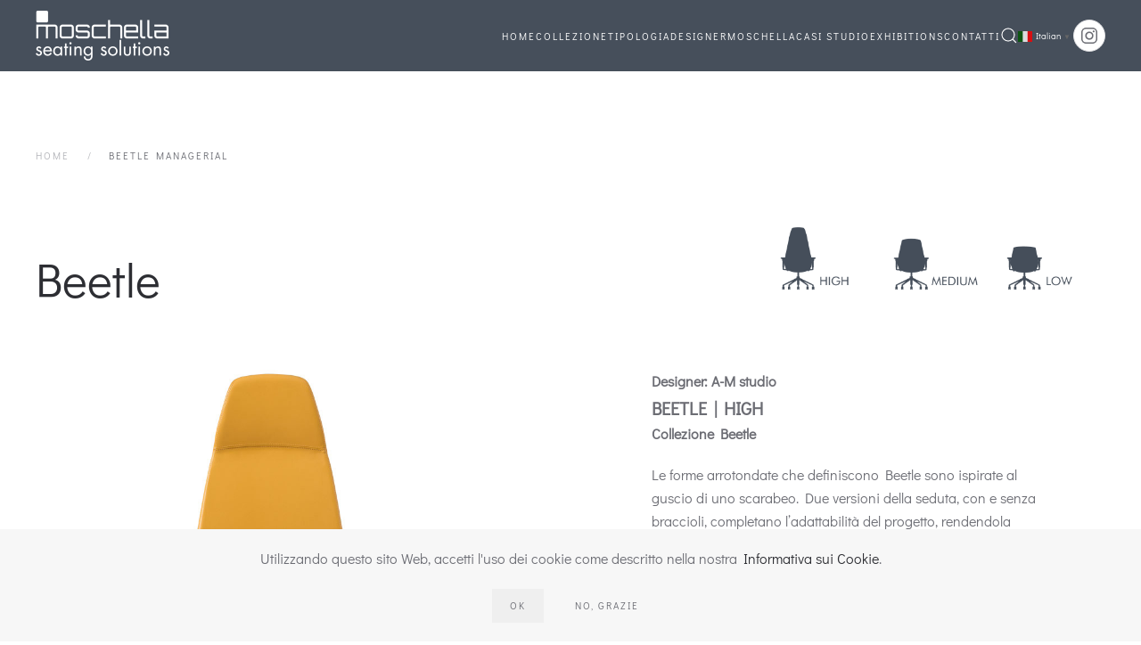

--- FILE ---
content_type: text/html; charset=utf-8
request_url: https://www.moschellasedute.it/beetle-managerial
body_size: 11246
content:
<!DOCTYPE html>
<html lang="it-it" dir="ltr">
    <head>
        <meta name="viewport" content="width=device-width, initial-scale=1">
        <link rel="icon" href="/immagini/pittogramma-moschella-apple.png" sizes="any">
                <link rel="apple-touch-icon" href="/immagini/pittogramma-moschella-apple.png">
        <meta charset="utf-8" />
	<base href="https://www.moschellasedute.it/beetle-managerial" />
	<meta name="keywords" content="sedute manageriali, sedute ufficio, sedute contract, poltrone auditorium, sedie per ufficio, sedie design, sedie artigianali, sedute di pelle, poltrone di pelle, interior design" />
	<meta name="author" content="Super User" />
	<meta name="description" content="Moschella realizza interamente le proprie sedute Beetle manageriali di design con materiali di alta qualità." />
	<title>Sedute modello Beetle manageriali artigianali di design per ufficio, contract e auditorium - Made in Italy</title>
	<link href="https://www.moschellasedute.it/component/search/?Itemid=138&amp;format=opensearch" rel="search" title="Vai www.moschelladedute.it" type="application/opensearchdescription+xml" />
	<link href="/components/com_rapidcontactex/rpx.css" rel="stylesheet" />
	<link href="/components/com_rapidcontactex/assets/form.min.css" rel="stylesheet" />
	<link href="/templates/yootheme/css/theme.10.css?1684163353" rel="stylesheet" />
	<style>

	</style>
	<script type="application/json" class="joomla-script-options new">{"csrf.token":"0830f43b35b7b05010a0731e665f1017","system.paths":{"root":"","base":""},"joomla.jtext":{"PLEASE_COMPLETE_THE_CAPTCHA":"Per favore completa il campo captcha"}}</script>
	<script src="/media/system/js/core.js?13e9e2e3f2f45835bca7e6d0819868cd"></script>
	<script src="/media/jui/js/jquery.min.js?13e9e2e3f2f45835bca7e6d0819868cd"></script>
	<script src="/media/jui/js/jquery-noconflict.js?13e9e2e3f2f45835bca7e6d0819868cd"></script>
	<script src="/media/jui/js/jquery-migrate.min.js?13e9e2e3f2f45835bca7e6d0819868cd"></script>
	<script src="/components/com_rapidcontactex/assets/rpx.min.js"></script>
	<script src="https://cdn.gtranslate.net/widgets/latest/popup.js" data-gt-orig-url="/beetle-managerial" data-gt-orig-domain="www.moschellasedute.it" data-gt-widget-id="97" defer></script>
	<script src="https://cdn.gtranslate.net/widgets/latest/flags.js" data-gt-orig-url="/beetle-managerial" data-gt-orig-domain="www.moschellasedute.it" data-gt-widget-id="98" defer></script>
	<script src="/templates/yootheme/vendor/yootheme/theme-analytics/app/analytics.min.js?3.0.26" defer></script>
	<script src="/templates/yootheme/vendor/yootheme/theme-cookie/app/cookie.min.js?3.0.26" defer></script>
	<script src="/templates/yootheme/vendor/assets/uikit/dist/js/uikit.min.js?3.0.26"></script>
	<script src="/templates/yootheme/vendor/assets/uikit/dist/js/uikit-icons-fuse.min.js?3.0.26"></script>
	<script src="/templates/yootheme/js/theme.js?3.0.26"></script>
	<script>
document.addEventListener('DOMContentLoaded', function() {
            Array.prototype.slice.call(document.querySelectorAll('a span[id^="cloak"]')).forEach(function(span) {
                span.innerText = span.textContent;
            });
        });window.gtranslateSettings = window.gtranslateSettings || {};window.gtranslateSettings['97'] = {"default_language":"it","languages":["en","fr","de","it","es"],"url_structure":"none","wrapper_selector":"#gt-wrapper-97","globe_size":60,"flag_size":16,"flag_style":"2d","custom_domains":null,"float_switcher_open_direction":"top","switcher_open_direction":"top","native_language_names":0,"add_new_line":1,"select_language_label":"Select Language","detect_browser_language":0,"custom_css":"","alt_flags":[],"switcher_horizontal_position":"left","switcher_vertical_position":"bottom","horizontal_position":"inline","vertical_position":"inline"};window.gtranslateSettings = window.gtranslateSettings || {};window.gtranslateSettings['98'] = {"default_language":"it","languages":["en","es","de","it","fr"],"url_structure":"none","wrapper_selector":"#gt-wrapper-98","globe_size":60,"flag_size":"16","flag_style":"2d","custom_domains":null,"float_switcher_open_direction":"top","switcher_open_direction":"bottom","native_language_names":"0","add_new_line":1,"select_language_label":"Select Language","detect_browser_language":0,"custom_css":"","alt_flags":[],"switcher_horizontal_position":"left","switcher_vertical_position":"bottom","horizontal_position":"inline","vertical_position":"inline"};
	</script>
	<!-- becssg_count 1 -->
	<script>var $theme = {"google_analytics":"UA-28315920-1","google_analytics_anonymize":"","cookie":{"mode":"consent","template":"<div class=\"tm-cookie-banner uk-section uk-section-xsmall uk-section-muted uk-position-bottom uk-position-fixed\">\n        <div class=\"uk-container uk-container-expand uk-text-center\">\n\n            <p>Utilizzando questo sito Web, accetti l'uso dei cookie come descritto nella nostra <a title=\"Informativa sui Cookie\" href=\"informativa-cookie.html\" target=\"_blank\" rel=\"nofollow noopener noreferrer\">Informativa sui Cookie<\/a>.<\/p>\n                            <button type=\"button\" class=\"js-accept uk-button uk-button- uk-margin-small-left\" data-uk-toggle=\"target: !.uk-section; animation: true\">Ok<\/button>\n            \n                        <button type=\"button\" class=\"js-reject uk-button uk-button-default uk-margin-small-left\" data-uk-toggle=\"target: !.uk-section; animation: true\">No, grazie<\/button>\n            \n        <\/div>\n    <\/div>","position":"bottom"}};</script>

    </head>
    <body class="">

        
        
        <div class="tm-page">

                        


<div class="tm-header-mobile uk-hidden@m" uk-header>


    
        <div class="uk-navbar-container">

            <div class="uk-container uk-container-expand">
                <nav class="uk-navbar" uk-navbar="{&quot;container&quot;:&quot;.tm-header-mobile&quot;}">

                    
                                        <div class="uk-navbar-center">

                                                    <a href="https://www.moschellasedute.it/" aria-label="Back to home" class="uk-logo uk-navbar-item">
    <picture>
<source type="image/webp" srcset="/templates/yootheme/cache/b9/moschella-sedute-logo-brand-bianco-b98bc440.webp 150w, /templates/yootheme/cache/98/moschella-sedute-logo-brand-bianco-988f368c.webp 300w" sizes="(min-width: 150px) 150px">
<img alt="Moschella Sedute seating solutions" loading="eager" src="/templates/yootheme/cache/06/moschella-sedute-logo-brand-bianco-066103f1.png" width="150" height="56">
</picture></a>
                        
                        
                    </div>
                    
                                        <div class="uk-navbar-right">

                        
                        <a uk-toggle aria-label="Open Menu" href="#tm-dialog-mobile" class="uk-navbar-toggle">

        
        <div uk-navbar-toggle-icon></div>

        
    </a>

                    </div>
                    
                </nav>
            </div>

        </div>

    




        <div id="tm-dialog-mobile" uk-offcanvas="container: true; overlay: true" mode="slide" flip>
        <div class="uk-offcanvas-bar uk-flex uk-flex-column">

                        <button class="uk-offcanvas-close uk-close-large" type="button" uk-close uk-toggle="cls: uk-close-large; mode: media; media: @s"></button>
            
                        <div class="uk-margin-auto-bottom">
                
<div class="uk-grid uk-child-width-1-1" uk-grid>    <div>
<div class="uk-panel" id="module-menu-dialog-mobile">

    
    
<ul class="uk-nav uk-nav-default">
    
	<li class="item-101"><a href="/"> Home</a></li>
	<li class="item-102 uk-parent"><a href="/collezione"> Collezione</a>
	<ul class="uk-nav-sub">

		<li class="item-108"><a href="/collezione/duet"> Duet</a></li>
		<li class="item-109"><a href="/collezione/beetle"> Beetle</a></li>
		<li class="item-110"><a href="/collezione/windsor"> Windsor</a></li>
		<li class="item-111"><a href="/collezione/kube"> Kube</a></li>
		<li class="item-112"><a href="/collezione/twenty"> Twenty</a></li></ul></li>
	<li class="item-103 uk-parent"><a href="/tipologie"> Tipologia</a>
	<ul class="uk-nav-sub">

		<li class="item-113"><a href="/tipologie/direzionale"> Direzionale</a></li>
		<li class="item-114"><a href="/tipologie/manageriale"> Manageriale</a></li>
		<li class="item-115"><a href="/tipologie/operativa"> Operativa</a></li>
		<li class="item-116"><a href="/tipologie/ospite"> Ospite</a></li>
		<li class="item-117"><a href="/tipologie/attesa"> Attesa</a></li>
		<li class="item-118"><a href="/tipologie/riunione"> Riunione</a></li>
		<li class="item-119"><a href="/tipologie/conferenza"> Conferenza</a></li>
		<li class="item-120"><a href="/tipologie/divano"> Divano</a></li>
		<li class="item-121"><a href="/tipologie/sgabello"> Sgabello</a></li>
		<li class="item-122"><a href="/tipologie/tavolo"> Tavolo</a></li></ul></li>
	<li class="item-104"><a href="/designer"> Designer</a></li>
	<li class="item-175 uk-parent"><a href="/moschella/company-profile"> Moschella</a>
	<ul class="uk-nav-sub">

		<li class="item-105"><a href="/moschella/company-profile"> Company Profile</a></li>
		<li class="item-176"><a href="/moschella/certificati"> Certificati</a></li></ul></li>
	<li class="item-106"><a href="/casi-studio"> Casi Studio</a></li>
	<li class="item-177"><a href="/exhibitions"> Exhibitions</a></li>
	<li class="item-107"><a href="/contatti"> Contatti</a></li></ul>

</div>
</div>    <div>
<div class="uk-panel" id="module-98">

    
    <div class="gtranslate_wrapper" id="gt-wrapper-98"></div>
</div>
</div>    <div>
<div class="uk-panel" id="module-tm-4">

    
    

    <form id="search-tm-4" action="/beetle-managerial" method="post" role="search" class="uk-search uk-search-default uk-width-1-1"><span uk-search-icon></span><input name="searchword" placeholder="Cerca" minlength="3" aria-label="Cerca" type="search" class="uk-search-input"><input type="hidden" name="task" value="search"><input type="hidden" name="option" value="com_search"><input type="hidden" name="Itemid" value="138"></form>






</div>
</div>    <div>
<div class="uk-panel" id="module-tm-6">

    
    <ul class="uk-flex-inline uk-flex-middle uk-flex-nowrap uk-grid-small" uk-grid>
                    <li>
                <a href="https://www.instagram.com/moschellasedute/?hl=it" class="uk-icon-button uk-preserve-width" target="_blank"  uk-icon="icon: instagram;"></a>
            </li>
            </ul>
</div>
</div></div>
            </div>
            
            
        </div>
    </div>
    
    
    

</div>





<div class="tm-header uk-visible@m" uk-header>



        <div uk-sticky media="@m" show-on-up animation="uk-animation-slide-top" cls-active="uk-navbar-sticky" sel-target=".uk-navbar-container">
    
        <div class="uk-navbar-container">

            <div class="uk-container">
                <nav class="uk-navbar" uk-navbar="{&quot;align&quot;:&quot;left&quot;,&quot;container&quot;:&quot;.tm-header &gt; [uk-sticky]&quot;,&quot;boundary&quot;:&quot;.tm-header .uk-navbar-container&quot;}">

                                        <div class="uk-navbar-left">

                                                    <a href="https://www.moschellasedute.it/" aria-label="Back to home" class="uk-logo uk-navbar-item">
    <picture>
<source type="image/webp" srcset="/templates/yootheme/cache/b9/moschella-sedute-logo-brand-bianco-b98bc440.webp 150w, /templates/yootheme/cache/98/moschella-sedute-logo-brand-bianco-988f368c.webp 300w" sizes="(min-width: 150px) 150px">
<img alt="Moschella Sedute seating solutions" loading="eager" src="/templates/yootheme/cache/06/moschella-sedute-logo-brand-bianco-066103f1.png" width="150" height="56">
</picture></a>
                        
                        
                        
                    </div>
                    
                    
                                        <div class="uk-navbar-right">

                                                    
<ul class="uk-navbar-nav" id="module-1">
    
	<li class="item-101"><a href="/"> Home</a></li>
	<li class="item-102 uk-parent"><a href="/collezione"> Collezione</a>
	<div class="uk-navbar-dropdown"><div class="uk-navbar-dropdown-grid uk-child-width-1-1" uk-grid><div><ul class="uk-nav uk-navbar-dropdown-nav">

		<li class="item-108"><a href="/collezione/duet"> Duet</a></li>
		<li class="item-109"><a href="/collezione/beetle"> Beetle</a></li>
		<li class="item-110"><a href="/collezione/windsor"> Windsor</a></li>
		<li class="item-111"><a href="/collezione/kube"> Kube</a></li>
		<li class="item-112"><a href="/collezione/twenty"> Twenty</a></li></ul></div></div></div></li>
	<li class="item-103 uk-parent"><a href="/tipologie"> Tipologia</a>
	<div class="uk-navbar-dropdown"><div class="uk-navbar-dropdown-grid uk-child-width-1-1" uk-grid><div><ul class="uk-nav uk-navbar-dropdown-nav">

		<li class="item-113"><a href="/tipologie/direzionale"> Direzionale</a></li>
		<li class="item-114"><a href="/tipologie/manageriale"> Manageriale</a></li>
		<li class="item-115"><a href="/tipologie/operativa"> Operativa</a></li>
		<li class="item-116"><a href="/tipologie/ospite"> Ospite</a></li>
		<li class="item-117"><a href="/tipologie/attesa"> Attesa</a></li>
		<li class="item-118"><a href="/tipologie/riunione"> Riunione</a></li>
		<li class="item-119"><a href="/tipologie/conferenza"> Conferenza</a></li>
		<li class="item-120"><a href="/tipologie/divano"> Divano</a></li>
		<li class="item-121"><a href="/tipologie/sgabello"> Sgabello</a></li>
		<li class="item-122"><a href="/tipologie/tavolo"> Tavolo</a></li></ul></div></div></div></li>
	<li class="item-104"><a href="/designer"> Designer</a></li>
	<li class="item-175 uk-parent"><a href="/moschella/company-profile"> Moschella</a>
	<div class="uk-navbar-dropdown"><div class="uk-navbar-dropdown-grid uk-child-width-1-1" uk-grid><div><ul class="uk-nav uk-navbar-dropdown-nav">

		<li class="item-105"><a href="/moschella/company-profile"> Company Profile</a></li>
		<li class="item-176"><a href="/moschella/certificati"> Certificati</a></li></ul></div></div></div></li>
	<li class="item-106"><a href="/casi-studio"> Casi Studio</a></li>
	<li class="item-177"><a href="/exhibitions"> Exhibitions</a></li>
	<li class="item-107"><a href="/contatti"> Contatti</a></li></ul>


    <a class="uk-navbar-toggle" id="module-tm-3" href="#search-tm-3-modal" uk-search-icon uk-toggle></a>

    <div id="search-tm-3-modal" class="uk-modal-full" uk-modal="container: true">
        <div class="uk-modal-dialog uk-flex uk-flex-center uk-flex-middle" uk-height-viewport>
            <button class="uk-modal-close-full uk-close-large" type="button" uk-close uk-toggle="cls: uk-modal-close-full uk-close-large uk-modal-close-default; mode: media; media: @s"></button>
            <div class="uk-search uk-search-large">
                <form id="search-tm-3" action="/beetle-managerial" method="post" role="search" class="uk-search uk-search-large"><input name="searchword" placeholder="Cerca" minlength="3" aria-label="Cerca" type="search" class="uk-search-input uk-text-center" autofocus><input type="hidden" name="task" value="search"><input type="hidden" name="option" value="com_search"><input type="hidden" name="Itemid" value="138"></form>            </div>
        </div>
    </div>







                        
                                                    
<div class="uk-navbar-item" id="module-97">

    
    <div class="gtranslate_wrapper" id="gt-wrapper-97"></div>
</div>

<div class="uk-navbar-item" id="module-tm-5">

    
    <ul class="uk-flex-inline uk-flex-middle uk-flex-nowrap uk-grid-small" uk-grid>
                    <li>
                <a href="https://www.instagram.com/moschellasedute/?hl=it" class="uk-icon-button uk-preserve-width" target="_blank"  uk-icon="icon: instagram;"></a>
            </li>
            </ul>
</div>

                        
                    </div>
                    
                </nav>
            </div>

        </div>

        </div>
    







</div>

            
            
<div class="tm-top uk-section-default uk-section">

    
        
        
        
                        <div class="uk-container">
            
                
                
<div class="uk-grid uk-child-width-expand@m">    <div>
<div class="uk-panel" id="module-17">

    
    <div class="uk-margin-medium-bottom">
    <ul class="uk-breadcrumb">
        
                            <li><a href="/">Home</a></li>
            
        
                            <li><span>Beetle Managerial</span></li>
            
            </ul>
</div>

</div>
</div></div>
                        </div>
            
        
    
</div>


            
            <div id="system-message-container" data-messages="[]">
</div>

            <!-- Builder #page -->
<div class="uk-section-default uk-section uk-padding-remove-top">
    
        
        
        
            
                                <div class="uk-container">                
                    
                    <div class="tm-grid-expand uk-grid-margin" uk-grid>
<div class="uk-width-1-3@m">
    
        
            
            
            
                
                    
<h1>        Beetle    </h1>
                
            
        
    
</div>

<div class="uk-width-2-3@m">
    
        
            
            
            
                
                    <div><div class="tab">
  <button id="defaultOpen" class="tablinks" onclick="openCity(event, 'high')" ><img src="/immagini/prodotti/tipologia/icone/beetle/seduta-beetle-high-manageriale-artigianale-di-design-per-ufficio-fantasmino-moschella.png"></button>
  <button class="tablinks" onclick="openCity(event, 'medium')"><img src="/immagini/prodotti/tipologia/icone/beetle/seduta-beetle-medium-manageriale-artigianale-di-design-per-ufficio-fantasmino-moschella.png"></button>
  <button class="tablinks" onclick="openCity(event, 'low')"><img src="/immagini/prodotti/tipologia/icone/beetle/seduta-beetle-low-manageriale-artigianale-di-design-per-ufficio-fantasmino-moschella.png"></button>
</div></div>
                
            
        
    
</div>
</div>
                                </div>
                
            
        
    
</div>

<div id="high" class="tabcontent uk-section-default uk-section">
    
        
        
        
            
                                <div class="uk-container">                
                    
                    <div class="tm-grid-expand uk-grid-margin" uk-grid>
<div class="uk-width-auto uk-width-auto@m uk-width-1-2@l uk-width-1-2@xl">
    
        
            
            
            
                
                    <div><div class="csslider37 infinity" id="slider37"><input type="radio" name="slides" checked="checked" id="slides_371"/><input type="radio" name="slides" id="slides_372"/><input type="radio" name="slides" id="slides_373"/><input type="radio" name="slides" id="slides_374"/><ul><li><img src="/immagini/prodotti/tipologia/galleria/beetle/alta/seduta-beetle-alta-manageriale-artigianale-di-design-per-ufficio-vista1-frontale-moschella.jpg" alt="seduta beetle alta manageriale artigianale di design per ufficio vista1 frontale moschella" /></li><li><img src="/immagini/prodotti/tipologia/galleria/beetle/alta/seduta-beetle-alta-manageriale-artigianale-di-design-per-ufficio-vista2-trequarti-moschella.jpg" alt="seduta beetle alta manageriale artigianale di design per ufficio vista2 trequarti moschella" /></li><li><img src="/immagini/prodotti/tipologia/galleria/beetle/alta/seduta-beetle-alta-manageriale-artigianale-di-design-per-ufficio-vista3-laterale-moschella.jpg" alt="seduta beetle alta manageriale artigianale di design per ufficio vista3 laterale moschella" /></li><li><img src="/immagini/prodotti/tipologia/galleria/beetle/alta/seduta-beetle-alta-manageriale-artigianale-di-design-per-ufficio-vista4-retro-moschella.jpg" alt="seduta beetle alta manageriale artigianale di design per ufficio vista4 retro moschella" /></li></ul><div class="arrows"><label for="slides_371"></label><label for="slides_372"></label><label for="slides_373"></label><label for="slides_374"></label><label class="goto-first" for="slides_1"></label><label class="goto-last" for="slides_4"></label></div><div class="navigation"><div><label for="slides_371"><img width="75" height="75" src="/immagini/prodotti/tipologia/galleria/beetle/alta/seduta-beetle-alta-manageriale-artigianale-di-design-per-ufficio-vista1-frontale-moschella.jpg" alt="seduta beetle alta manageriale artigianale di design per ufficio vista1 frontale moschella" /></label><label for="slides_372"><img width="75" height="75" src="/immagini/prodotti/tipologia/galleria/beetle/alta/seduta-beetle-alta-manageriale-artigianale-di-design-per-ufficio-vista2-trequarti-moschella.jpg" alt="seduta beetle alta manageriale artigianale di design per ufficio vista2 trequarti moschella" /></label><label for="slides_373"><img width="75" height="75" src="/immagini/prodotti/tipologia/galleria/beetle/alta/seduta-beetle-alta-manageriale-artigianale-di-design-per-ufficio-vista3-laterale-moschella.jpg" alt="seduta beetle alta manageriale artigianale di design per ufficio vista3 laterale moschella" /></label><label for="slides_374"><img width="75" height="75" src="/immagini/prodotti/tipologia/galleria/beetle/alta/seduta-beetle-alta-manageriale-artigianale-di-design-per-ufficio-vista4-retro-moschella.jpg" alt="seduta beetle alta manageriale artigianale di design per ufficio vista4 retro moschella" /></label></div></div></div><style>				
.csslider37 {
  -moz-perspective: 1300px;
  -ms-perspective: 1300px;
  -webkit-perspective: 1300px;
  perspective: 1300px;
  display: inline-block;
  text-align: left;
  position: relative;
  margin: -60px 0px 50px 0px;
}
.csslider37 > input {
  display: none !important;
}
.csslider37 > input:nth-of-type(10):checked ~ ul li:first-of-type {
  margin-left: -900%;
}
.csslider37 > input:nth-of-type(9):checked ~ ul li:first-of-type {
  margin-left: -800%;
}
.csslider37 > input:nth-of-type(8):checked ~ ul li:first-of-type {
  margin-left: -700%;
}
.csslider37 > input:nth-of-type(7):checked ~ ul li:first-of-type {
  margin-left: -600%;
}
.csslider37 > input:nth-of-type(6):checked ~ ul li:first-of-type {
  margin-left: -500%;
}
.csslider37 > input:nth-of-type(5):checked ~ ul li:first-of-type {
  margin-left: -400%;
}
.csslider37 > input:nth-of-type(4):checked ~ ul li:first-of-type {
  margin-left: -300%;
}
.csslider37 > input:nth-of-type(3):checked ~ ul li:first-of-type {
  margin-left: -200%;
}
.csslider37 > input:nth-of-type(2):checked ~ ul li:first-of-type {
  margin-left: -100%;
}
.csslider37 > input:nth-of-type(1):checked ~ ul li:first-of-type {
  margin-left: 0%;
}
.csslider37 > ul {
  position: relative;
  width: 500px;
  height: 591px;
  z-index: 1;
  font-size: 0;
  line-height: 0;
  margin: 0 auto;
  padding: 0;
  overflow: hidden;
  white-space: nowrap;
  -moz-box-sizing: border-box;
  -webkit-box-sizing: border-box;
  box-sizing: border-box;
}
.csslider37 > ul > li {
  position: relative;
  display: inline-block;
  width: 100%;
  height: 100%;
  overflow: hidden;
  font-size: 15px;
  font-size: initial;
  line-height: normal;
  -moz-transition: all 0.5s cubic-bezier(0.4, 1.3, 0.65, 1);
  -o-transition: all 0.5s ease-out;
  -webkit-transition: all 0.5s cubic-bezier(0.4, 1.3, 0.65, 1);
  transition: all 0.5s cubic-bezier(0.4, 1.3, 0.65, 1);
  vertical-align: top;
  -moz-box-sizing: border-box;
  -webkit-box-sizing: border-box;
  box-sizing: border-box;
  white-space: normal;
}
.csslider37 > ul > li.scrollable {
  overflow-y: scroll;
}
.csslider37 > .navigation {
  position: absolute;
  bottom: -83px;
  left: 50%;
  z-index: 10;
  margin-bottom: -10px;
  font-size: 0;
  line-height: 0;
  text-align: center;
  -webkit-touch-callout: none;
  -webkit-user-select: none;
  -khtml-user-select: none;
  -moz-user-select: none;
  -ms-user-select: none;
  user-select: none;
}
.csslider37 > .navigation > div {
  margin-left: -100%;
}
.csslider37 > .navigation label {
  position: relative;
  display: inline-block;
  cursor: pointer;
  border-radius: 50%;
  margin: 0 4px;
  padding: 4px;
  background: transparent none repeat scroll 0 0;
}
.csslider37 > .navigation label:hover:after {
  opacity: 1;
}
.csslider37 > .navigation label:after {
  content: "";
  position: absolute;
  left: 50%;
  top: 50%;
  margin-left: -6px;
  margin-top: -6px;
   background: transparent none repeat scroll 0 0;
  border-radius: 50%;
  padding: 6px;
  opacity: 0;
}
.csslider37 > .arrows {
  -webkit-touch-callout: none;
  -webkit-user-select: none;
  -khtml-user-select: none;
  -moz-user-select: none;
  -ms-user-select: none;
  user-select: none;
}
.csslider37.inside .navigation {
  bottom: 10px;
  margin-bottom: 10px;
}
.csslider37.inside .navigation label {
  border: 1px solid #7e7e7e;
}
.csslider37 > input:nth-of-type(1):checked ~ .navigation label:nth-of-type(1):after,
.csslider37 > input:nth-of-type(2):checked ~ .navigation label:nth-of-type(2):after,
.csslider37 > input:nth-of-type(3):checked ~ .navigation label:nth-of-type(3):after,
.csslider37 > input:nth-of-type(4):checked ~ .navigation label:nth-of-type(4):after,
.csslider37 > input:nth-of-type(5):checked ~ .navigation label:nth-of-type(5):after,
.csslider37 > input:nth-of-type(6):checked ~ .navigation label:nth-of-type(6):after,
.csslider37 > input:nth-of-type(7):checked ~ .navigation label:nth-of-type(7):after,
.csslider37 > input:nth-of-type(8):checked ~ .navigation label:nth-of-type(8):after,
.csslider37 > input:nth-of-type(9):checked ~ .navigation label:nth-of-type(9):after,
.csslider37 > input:nth-of-type(10):checked ~ .navigation label:nth-of-type(10):after,
.csslider37 > input:nth-of-type(11):checked ~ .navigation label:nth-of-type(11):after {
  opacity: 1;
}
.csslider37 > .arrows {
  position: absolute;
  left: -31px;
  top: 50%;
  width: 100%;
  height: 26px;
  padding: 0 31px;
  z-index: 0;
  -moz-box-sizing: content-box;
  -webkit-box-sizing: content-box;
  box-sizing: content-box;
}
.csslider37 > .arrows label {
  display: none;
  position: absolute;
  top: -50%;
  padding: 13px;
  box-shadow: inset 2px -2px 0 1px #3A3A3A;
  cursor: pointer;
  -moz-transition: box-shadow 0.15s, margin 0.15s;
  -o-transition: box-shadow 0.15s, margin 0.15s;
  -webkit-transition: box-shadow 0.15s, margin 0.15s;
  transition: box-shadow 0.15s, margin 0.15s;
}
.csslider37 > .arrows label:hover {
  box-shadow: inset 3px -3px 0 2px #71ad37;
  margin: 0 0px;
}
.csslider37 > .arrows label:before {
  content: "";
  position: absolute;
  top: -100%;
  left: -100%;
  height: 300%;
  width: 300%;
}
.csslider37.infinity > input:first-of-type:checked ~ .arrows label.goto-last,
.csslider37 > input:nth-of-type(1):checked ~ .arrows > label:nth-of-type(0),
.csslider37 > input:nth-of-type(2):checked ~ .arrows > label:nth-of-type(1),
.csslider37 > input:nth-of-type(3):checked ~ .arrows > label:nth-of-type(2),
.csslider37 > input:nth-of-type(4):checked ~ .arrows > label:nth-of-type(3),
.csslider37 > input:nth-of-type(5):checked ~ .arrows > label:nth-of-type(4),
.csslider37 > input:nth-of-type(6):checked ~ .arrows > label:nth-of-type(5),
.csslider37 > input:nth-of-type(7):checked ~ .arrows > label:nth-of-type(6),
.csslider37 > input:nth-of-type(8):checked ~ .arrows > label:nth-of-type(7),
.csslider37 > input:nth-of-type(9):checked ~ .arrows > label:nth-of-type(8),
.csslider37 > input:nth-of-type(10):checked ~ .arrows > label:nth-of-type(9),
.csslider37 > input:nth-of-type(11):checked ~ .arrows > label:nth-of-type(10) {
  display: block;
  left: 0;
  right: auto;
  -moz-transform: rotate(45deg);
  -ms-transform: rotate(45deg);
  -o-transform: rotate(45deg);
  -webkit-transform: rotate(45deg);
  transform: rotate(45deg);
}
.csslider37.infinity > input:last-of-type:checked ~ .arrows label.goto-first,
.csslider37 > input:nth-of-type(1):checked ~ .arrows > label:nth-of-type(2),
.csslider37 > input:nth-of-type(2):checked ~ .arrows > label:nth-of-type(3),
.csslider37 > input:nth-of-type(3):checked ~ .arrows > label:nth-of-type(4),
.csslider37 > input:nth-of-type(4):checked ~ .arrows > label:nth-of-type(5),
.csslider37 > input:nth-of-type(5):checked ~ .arrows > label:nth-of-type(6),
.csslider37 > input:nth-of-type(6):checked ~ .arrows > label:nth-of-type(7),
.csslider37 > input:nth-of-type(7):checked ~ .arrows > label:nth-of-type(8),
.csslider37 > input:nth-of-type(8):checked ~ .arrows > label:nth-of-type(9),
.csslider37 > input:nth-of-type(9):checked ~ .arrows > label:nth-of-type(10),
.csslider37 > input:nth-of-type(10):checked ~ .arrows > label:nth-of-type(11),
.csslider37 > input:nth-of-type(11):checked ~ .arrows > label:nth-of-type(12) {
  display: block;
  right: 0;
  left: auto;
  -moz-transform: rotate(225deg);
  -ms-transform: rotate(225deg);
  -o-transform: rotate(225deg);
  -webkit-transform: rotate(225deg);
  transform: rotate(225deg);
}</style></div>
                
            
        
    
</div>

<div class="uk-width-1-3@m colonna_dx">
    
        
            
            
            
                
                    <div class="uk-panel uk-margin-large uk-margin-remove-top"><strong><div>Designer: A-M studio</div><div class="titolo_prod">BEETLE | HIGH</div><div>Collezione Beetle</div></strong>
<p>Le forme arrotondate che definiscono Beetle sono ispirate al guscio di uno scarabeo. Due versioni della seduta, con e senza braccioli, completano l’adattabilità del progetto, rendendola personalizzabile e adatta alla maggior parte degli ambienti. Beetle è costituita da una vasta collezione di sedute direzionali, operative, visitatori e comprende diverse varianti, come pozzetti e sedie per riunioni.</p>
<div class="cerchio"></div></div>
<div uk-accordion="collapsible: true;" class="uk-margin-small">
        <div class="el-item">

        <a class="el-title uk-accordion-title" href="#">Rivestimenti</a>

        <div class="uk-accordion-content">            

        <div class="el-content uk-panel">Consultare la cartella colore presente nell'area download.</div>        
        </div>
    </div>
    
</div>

<div uk-accordion="collapsible: true;">
        <div class="el-item">

        <a class="el-title uk-accordion-title" href="#">Dettagli prodotto</a>

        <div class="uk-accordion-content">            

        <div class="el-content uk-panel"><p>Schienale e sedile con struttura interna in acciaio.<br>
Imbottiture in poliuretano stampato.<br>
Braccioli regolabili in nylon.<br>
Meccanismo sincronizzato autopesante integrato al sedile.</p></div>        
        </div>
    </div>
    
</div>

<div uk-accordion="collapsible: true;" class="uk-margin-small">
        <div class="el-item">

        <a class="el-title uk-accordion-title" href="#">Dimensioni</a>

        <div class="uk-accordion-content">            

    <picture>
<source type="image/webp" srcset="/templates/yootheme/cache/b1/seduta-beetle-high-manageriale-artigianale-di-design-per-ufficio-fantasmino-quote-dimensionali-moschella-b1c04350.webp 434w" sizes="(min-width: 434px) 434px">
<img src="/templates/yootheme/cache/c7/seduta-beetle-high-manageriale-artigianale-di-design-per-ufficio-fantasmino-quote-dimensionali-moschella-c745e32d.png" width="434" height="404" class="el-image" alt="seduta Beetle High collezione artigianale di design per ufficio fantasmino quote dimensionali Moschella" loading="lazy">
</picture>            
        </div>
    </div>
    
</div>

<div uk-accordion="collapsible: true;" class="uk-margin-small">
        <div class="el-item">

        <a class="el-title uk-accordion-title" href="#">Download</a>

        <div class="uk-accordion-content">            

        <div class="el-content uk-panel"><ul>
<li><a title="scarica la nostra cartella colori" href="/file/cartella-colori.pdf" target="_blank">Cartella colori</a></li>
<li><a title="scarica la nostra Scheda Tecnica" href="/file/tipologia/beetle/beetle-scheda-tecnica.pdf" target="_blank">Scheda tecnica</a></li>
</ul></div>        
        </div>
    </div>
    
</div>

                
            
        
    
</div>
</div>
                                </div>
                
            
        
    
</div>

<div id="medium" class="tabcontent uk-section-default uk-section">
    
        
        
        
            
                                <div class="uk-container">                
                    
                    <div class="tm-grid-expand uk-grid-margin" uk-grid>
<div class="uk-width-auto uk-width-auto@m uk-width-1-2@l uk-width-1-2@xl">
    
        
            
            
            
                
                    <div><div class="csslider79 infinity" id="slider79"><input type="radio" name="slides" checked="checked" id="slides_791"/><input type="radio" name="slides" id="slides_792"/><input type="radio" name="slides" id="slides_793"/><input type="radio" name="slides" id="slides_794"/><ul><li><img src="/immagini/prodotti/tipologia/galleria/beetle/media/seduta-beetle-media-manageriale-artigianale-di-design-per-ufficio-vista1-frontale-moschella.jpg" alt="seduta beetle media manageriale artigianale di design per ufficio vista1 frontale moschella" /></li><li><img src="/immagini/prodotti/tipologia/galleria/beetle/media/seduta-beetle-media-manageriale-artigianale-di-design-per-ufficio-vista2-trequarti-moschella.jpg" alt="seduta beetle media manageriale artigianale di design per ufficio vista2 trequarti moschella" /></li><li><img src="/immagini/prodotti/tipologia/galleria/beetle/media/seduta-beetle-media-manageriale-artigianale-di-design-per-ufficio-vista3-laterale-moschella.jpg" alt="seduta beetle media manageriale artigianale di design per ufficio vista3 laterale moschella" /></li><li><img src="/immagini/prodotti/tipologia/galleria/beetle/media/seduta-beetle-media-manageriale-artigianale-di-design-per-ufficio-vista4-retro-moschella.jpg" alt="seduta beetle media manageriale artigianale di design per ufficio vista4 retro moschella" /></li></ul><div class="arrows"><label for="slides_791"></label><label for="slides_792"></label><label for="slides_793"></label><label for="slides_794"></label><label class="goto-first" for="slides_1"></label><label class="goto-last" for="slides_4"></label></div><div class="navigation"><div><label for="slides_791"><img width="75" height="75" src="/immagini/prodotti/tipologia/galleria/beetle/media/seduta-beetle-media-manageriale-artigianale-di-design-per-ufficio-vista1-frontale-moschella.jpg" alt="seduta beetle media manageriale artigianale di design per ufficio vista1 frontale moschella" /></label><label for="slides_792"><img width="75" height="75" src="/immagini/prodotti/tipologia/galleria/beetle/media/seduta-beetle-media-manageriale-artigianale-di-design-per-ufficio-vista2-trequarti-moschella.jpg" alt="seduta beetle media manageriale artigianale di design per ufficio vista2 trequarti moschella" /></label><label for="slides_793"><img width="75" height="75" src="/immagini/prodotti/tipologia/galleria/beetle/media/seduta-beetle-media-manageriale-artigianale-di-design-per-ufficio-vista3-laterale-moschella.jpg" alt="seduta beetle media manageriale artigianale di design per ufficio vista3 laterale moschella" /></label><label for="slides_794"><img width="75" height="75" src="/immagini/prodotti/tipologia/galleria/beetle/media/seduta-beetle-media-manageriale-artigianale-di-design-per-ufficio-vista4-retro-moschella.jpg" alt="seduta beetle media manageriale artigianale di design per ufficio vista4 retro moschella" /></label></div></div></div><style>				
.csslider79 {
  -moz-perspective: 1300px;
  -ms-perspective: 1300px;
  -webkit-perspective: 1300px;
  perspective: 1300px;
  display: inline-block;
  text-align: left;
  position: relative;
  margin: -60px 0px 50px 0px;
}
.csslider79 > input {
  display: none !important;
}
.csslider79 > input:nth-of-type(10):checked ~ ul li:first-of-type {
  margin-left: -900%;
}
.csslider79 > input:nth-of-type(9):checked ~ ul li:first-of-type {
  margin-left: -800%;
}
.csslider79 > input:nth-of-type(8):checked ~ ul li:first-of-type {
  margin-left: -700%;
}
.csslider79 > input:nth-of-type(7):checked ~ ul li:first-of-type {
  margin-left: -600%;
}
.csslider79 > input:nth-of-type(6):checked ~ ul li:first-of-type {
  margin-left: -500%;
}
.csslider79 > input:nth-of-type(5):checked ~ ul li:first-of-type {
  margin-left: -400%;
}
.csslider79 > input:nth-of-type(4):checked ~ ul li:first-of-type {
  margin-left: -300%;
}
.csslider79 > input:nth-of-type(3):checked ~ ul li:first-of-type {
  margin-left: -200%;
}
.csslider79 > input:nth-of-type(2):checked ~ ul li:first-of-type {
  margin-left: -100%;
}
.csslider79 > input:nth-of-type(1):checked ~ ul li:first-of-type {
  margin-left: 0%;
}
.csslider79 > ul {
  position: relative;
  width: 500px;
  height: 591px;
  z-index: 1;
  font-size: 0;
  line-height: 0;
  margin: 0 auto;
  padding: 0;
  overflow: hidden;
  white-space: nowrap;
  -moz-box-sizing: border-box;
  -webkit-box-sizing: border-box;
  box-sizing: border-box;
}
.csslider79 > ul > li {
  position: relative;
  display: inline-block;
  width: 100%;
  height: 100%;
  overflow: hidden;
  font-size: 15px;
  font-size: initial;
  line-height: normal;
  -moz-transition: all 0.5s cubic-bezier(0.4, 1.3, 0.65, 1);
  -o-transition: all 0.5s ease-out;
  -webkit-transition: all 0.5s cubic-bezier(0.4, 1.3, 0.65, 1);
  transition: all 0.5s cubic-bezier(0.4, 1.3, 0.65, 1);
  vertical-align: top;
  -moz-box-sizing: border-box;
  -webkit-box-sizing: border-box;
  box-sizing: border-box;
  white-space: normal;
}
.csslider79 > ul > li.scrollable {
  overflow-y: scroll;
}
.csslider79 > .navigation {
  position: absolute;
  bottom: -83px;
  left: 50%;
  z-index: 10;
  margin-bottom: -10px;
  font-size: 0;
  line-height: 0;
  text-align: center;
  -webkit-touch-callout: none;
  -webkit-user-select: none;
  -khtml-user-select: none;
  -moz-user-select: none;
  -ms-user-select: none;
  user-select: none;
}
.csslider79 > .navigation > div {
  margin-left: -100%;
}
.csslider79 > .navigation label {
  position: relative;
  display: inline-block;
  cursor: pointer;
  border-radius: 50%;
  margin: 0 4px;
  padding: 4px;
  background: transparent none repeat scroll 0 0;
}
.csslider79 > .navigation label:hover:after {
  opacity: 1;
}
.csslider79 > .navigation label:after {
  content: "";
  position: absolute;
  left: 50%;
  top: 50%;
  margin-left: -6px;
  margin-top: -6px;
   background: transparent none repeat scroll 0 0;
  border-radius: 50%;
  padding: 6px;
  opacity: 0;
}
.csslider79 > .arrows {
  -webkit-touch-callout: none;
  -webkit-user-select: none;
  -khtml-user-select: none;
  -moz-user-select: none;
  -ms-user-select: none;
  user-select: none;
}
.csslider79.inside .navigation {
  bottom: 10px;
  margin-bottom: 10px;
}
.csslider79.inside .navigation label {
  border: 1px solid #7e7e7e;
}
.csslider79 > input:nth-of-type(1):checked ~ .navigation label:nth-of-type(1):after,
.csslider79 > input:nth-of-type(2):checked ~ .navigation label:nth-of-type(2):after,
.csslider79 > input:nth-of-type(3):checked ~ .navigation label:nth-of-type(3):after,
.csslider79 > input:nth-of-type(4):checked ~ .navigation label:nth-of-type(4):after,
.csslider79 > input:nth-of-type(5):checked ~ .navigation label:nth-of-type(5):after,
.csslider79 > input:nth-of-type(6):checked ~ .navigation label:nth-of-type(6):after,
.csslider79 > input:nth-of-type(7):checked ~ .navigation label:nth-of-type(7):after,
.csslider79 > input:nth-of-type(8):checked ~ .navigation label:nth-of-type(8):after,
.csslider79 > input:nth-of-type(9):checked ~ .navigation label:nth-of-type(9):after,
.csslider79 > input:nth-of-type(10):checked ~ .navigation label:nth-of-type(10):after,
.csslider79 > input:nth-of-type(11):checked ~ .navigation label:nth-of-type(11):after {
  opacity: 1;
}
.csslider79 > .arrows {
  position: absolute;
  left: -31px;
  top: 50%;
  width: 100%;
  height: 26px;
  padding: 0 31px;
  z-index: 0;
  -moz-box-sizing: content-box;
  -webkit-box-sizing: content-box;
  box-sizing: content-box;
}
.csslider79 > .arrows label {
  display: none;
  position: absolute;
  top: -50%;
  padding: 13px;
  box-shadow: inset 2px -2px 0 1px #3A3A3A;
  cursor: pointer;
  -moz-transition: box-shadow 0.15s, margin 0.15s;
  -o-transition: box-shadow 0.15s, margin 0.15s;
  -webkit-transition: box-shadow 0.15s, margin 0.15s;
  transition: box-shadow 0.15s, margin 0.15s;
}
.csslider79 > .arrows label:hover {
  box-shadow: inset 3px -3px 0 2px #71ad37;
  margin: 0 0px;
}
.csslider79 > .arrows label:before {
  content: "";
  position: absolute;
  top: -100%;
  left: -100%;
  height: 300%;
  width: 300%;
}
.csslider79.infinity > input:first-of-type:checked ~ .arrows label.goto-last,
.csslider79 > input:nth-of-type(1):checked ~ .arrows > label:nth-of-type(0),
.csslider79 > input:nth-of-type(2):checked ~ .arrows > label:nth-of-type(1),
.csslider79 > input:nth-of-type(3):checked ~ .arrows > label:nth-of-type(2),
.csslider79 > input:nth-of-type(4):checked ~ .arrows > label:nth-of-type(3),
.csslider79 > input:nth-of-type(5):checked ~ .arrows > label:nth-of-type(4),
.csslider79 > input:nth-of-type(6):checked ~ .arrows > label:nth-of-type(5),
.csslider79 > input:nth-of-type(7):checked ~ .arrows > label:nth-of-type(6),
.csslider79 > input:nth-of-type(8):checked ~ .arrows > label:nth-of-type(7),
.csslider79 > input:nth-of-type(9):checked ~ .arrows > label:nth-of-type(8),
.csslider79 > input:nth-of-type(10):checked ~ .arrows > label:nth-of-type(9),
.csslider79 > input:nth-of-type(11):checked ~ .arrows > label:nth-of-type(10) {
  display: block;
  left: 0;
  right: auto;
  -moz-transform: rotate(45deg);
  -ms-transform: rotate(45deg);
  -o-transform: rotate(45deg);
  -webkit-transform: rotate(45deg);
  transform: rotate(45deg);
}
.csslider79.infinity > input:last-of-type:checked ~ .arrows label.goto-first,
.csslider79 > input:nth-of-type(1):checked ~ .arrows > label:nth-of-type(2),
.csslider79 > input:nth-of-type(2):checked ~ .arrows > label:nth-of-type(3),
.csslider79 > input:nth-of-type(3):checked ~ .arrows > label:nth-of-type(4),
.csslider79 > input:nth-of-type(4):checked ~ .arrows > label:nth-of-type(5),
.csslider79 > input:nth-of-type(5):checked ~ .arrows > label:nth-of-type(6),
.csslider79 > input:nth-of-type(6):checked ~ .arrows > label:nth-of-type(7),
.csslider79 > input:nth-of-type(7):checked ~ .arrows > label:nth-of-type(8),
.csslider79 > input:nth-of-type(8):checked ~ .arrows > label:nth-of-type(9),
.csslider79 > input:nth-of-type(9):checked ~ .arrows > label:nth-of-type(10),
.csslider79 > input:nth-of-type(10):checked ~ .arrows > label:nth-of-type(11),
.csslider79 > input:nth-of-type(11):checked ~ .arrows > label:nth-of-type(12) {
  display: block;
  right: 0;
  left: auto;
  -moz-transform: rotate(225deg);
  -ms-transform: rotate(225deg);
  -o-transform: rotate(225deg);
  -webkit-transform: rotate(225deg);
  transform: rotate(225deg);
}</style></div>
                
            
        
    
</div>

<div class="uk-width-1-3@m colonna_dx">
    
        
            
            
            
                
                    <div class="uk-panel uk-margin-large uk-margin-remove-top"><strong><div>Designer: A-M studio</div><div class="titolo_prod">BEETLE | MEDIUM</div><div>Collezione Beetle</div></strong>
<p>Le forme arrotondate che definiscono Beetle sono ispirate al guscio di uno scarabeo. Due versioni della seduta, con e senza braccioli, completano l’adattabilità del progetto, rendendola personalizzabile e adatta alla maggior parte degli ambienti. Beetle è costituita da una vasta collezione di sedute direzionali, operative, visitatori e comprende diverse varianti, come pozzetti e sedie per riunioni.</p>
<div class="cerchio"></div></div>
<div uk-accordion="collapsible: true;" class="uk-margin-small">
        <div class="el-item">

        <a class="el-title uk-accordion-title" href="#">Rivestimenti</a>

        <div class="uk-accordion-content">            

        <div class="el-content uk-panel">Consultare la cartella colore presente nell'area download.</div>        
        </div>
    </div>
    
</div>

<div uk-accordion="collapsible: true;">
        <div class="el-item">

        <a class="el-title uk-accordion-title" href="#">Dettagli prodotto</a>

        <div class="uk-accordion-content">            

        <div class="el-content uk-panel"><p>Schienale e sedile con struttura interna in acciaio.<br>
Imbottiture in poliuretano stampato.<br>
Braccioli regolabili in nylon.<br>
Meccanismo sincronizzato autopesante integrato al sedile.</p></div>        
        </div>
    </div>
    
</div>

<div uk-accordion="collapsible: true;" class="uk-margin-small">
        <div class="el-item">

        <a class="el-title uk-accordion-title" href="#">Dimensioni</a>

        <div class="uk-accordion-content">            

    <picture>
<source type="image/webp" srcset="/templates/yootheme/cache/11/seduta-beetle-medium-manageriale-artigianale-di-design-per-ufficio-fantasmino-quote-dimensionali-moschella-11c124d4.webp 433w" sizes="(min-width: 433px) 433px">
<img src="/templates/yootheme/cache/b9/seduta-beetle-medium-manageriale-artigianale-di-design-per-ufficio-fantasmino-quote-dimensionali-moschella-b952b1bb.png" width="433" height="353" class="el-image" alt="seduta Windsor medium collezione artigianale di design per ufficio fantasmino quote dimensionali Moschella" loading="lazy">
</picture>            
        </div>
    </div>
    
</div>

<div uk-accordion="collapsible: true;" class="uk-margin-small">
        <div class="el-item">

        <a class="el-title uk-accordion-title" href="#">Download</a>

        <div class="uk-accordion-content">            

        <div class="el-content uk-panel"><ul>
<li><a title="scarica la nostra cartella colori" href="/file/cartella-colori.pdf" target="_blank">Cartella colori</a></li>
<li><a title="scarica la nostra Scheda Tecnica" href="/file/tipologia/beetle/beetle-scheda-tecnica.pdf" target="_blank">Scheda tecnica</a></li>
</ul></div>        
        </div>
    </div>
    
</div>

                
            
        
    
</div>
</div>
                                </div>
                
            
        
    
</div>

<div id="low" class="tabcontent uk-section-default uk-section">
    
        
        
        
            
                                <div class="uk-container">                
                    
                    <div class="tm-grid-expand uk-grid-margin" uk-grid>
<div class="uk-width-auto uk-width-auto@m uk-width-1-2@l uk-width-1-2@xl">
    
        
            
            
            
                
                    <div><div class="csslider40 infinity" id="slider40"><input type="radio" name="slides" checked="checked" id="slides_401"/><input type="radio" name="slides" id="slides_402"/><input type="radio" name="slides" id="slides_403"/><input type="radio" name="slides" id="slides_404"/><ul><li><img src="/immagini/prodotti/tipologia/galleria/beetle/bassa/seduta-beetle-bassa-manageriale-artigianale-di-design-per-ufficio-vista1-frontale-moschella.jpg" alt="seduta beetle bassa manageriale artigianale di design per ufficio vista1 frontale moschella" /></li><li><img src="/immagini/prodotti/tipologia/galleria/beetle/bassa/seduta-beetle-bassa-manageriale-artigianale-di-design-per-ufficio-vista2-trequarti-moschella.jpg" alt="seduta beetle bassa manageriale artigianale di design per ufficio vista2 trequarti moschella" /></li><li><img src="/immagini/prodotti/tipologia/galleria/beetle/bassa/seduta-beetle-bassa-manageriale-artigianale-di-design-per-ufficio-vista3-laterale-moschella.jpg" alt="seduta beetle bassa manageriale artigianale di design per ufficio vista3 laterale moschella" /></li><li><img src="/immagini/prodotti/tipologia/galleria/beetle/bassa/seduta-beetle-bassa-manageriale-artigianale-di-design-per-ufficio-vista4-retro-moschella.jpg" alt="seduta beetle bassa manageriale artigianale di design per ufficio vista4 retro moschella" /></li></ul><div class="arrows"><label for="slides_401"></label><label for="slides_402"></label><label for="slides_403"></label><label for="slides_404"></label><label class="goto-first" for="slides_1"></label><label class="goto-last" for="slides_4"></label></div><div class="navigation"><div><label for="slides_401"><img width="75" height="75" src="/immagini/prodotti/tipologia/galleria/beetle/bassa/seduta-beetle-bassa-manageriale-artigianale-di-design-per-ufficio-vista1-frontale-moschella.jpg" alt="seduta beetle bassa manageriale artigianale di design per ufficio vista1 frontale moschella" /></label><label for="slides_402"><img width="75" height="75" src="/immagini/prodotti/tipologia/galleria/beetle/bassa/seduta-beetle-bassa-manageriale-artigianale-di-design-per-ufficio-vista2-trequarti-moschella.jpg" alt="seduta beetle bassa manageriale artigianale di design per ufficio vista2 trequarti moschella" /></label><label for="slides_403"><img width="75" height="75" src="/immagini/prodotti/tipologia/galleria/beetle/bassa/seduta-beetle-bassa-manageriale-artigianale-di-design-per-ufficio-vista3-laterale-moschella.jpg" alt="seduta beetle bassa manageriale artigianale di design per ufficio vista3 laterale moschella" /></label><label for="slides_404"><img width="75" height="75" src="/immagini/prodotti/tipologia/galleria/beetle/bassa/seduta-beetle-bassa-manageriale-artigianale-di-design-per-ufficio-vista4-retro-moschella.jpg" alt="seduta beetle bassa manageriale artigianale di design per ufficio vista4 retro moschella" /></label></div></div></div><style>				
.csslider40 {
  -moz-perspective: 1300px;
  -ms-perspective: 1300px;
  -webkit-perspective: 1300px;
  perspective: 1300px;
  display: inline-block;
  text-align: left;
  position: relative;
  margin: -60px 0px 50px 0px;
}
.csslider40 > input {
  display: none !important;
}
.csslider40 > input:nth-of-type(10):checked ~ ul li:first-of-type {
  margin-left: -900%;
}
.csslider40 > input:nth-of-type(9):checked ~ ul li:first-of-type {
  margin-left: -800%;
}
.csslider40 > input:nth-of-type(8):checked ~ ul li:first-of-type {
  margin-left: -700%;
}
.csslider40 > input:nth-of-type(7):checked ~ ul li:first-of-type {
  margin-left: -600%;
}
.csslider40 > input:nth-of-type(6):checked ~ ul li:first-of-type {
  margin-left: -500%;
}
.csslider40 > input:nth-of-type(5):checked ~ ul li:first-of-type {
  margin-left: -400%;
}
.csslider40 > input:nth-of-type(4):checked ~ ul li:first-of-type {
  margin-left: -300%;
}
.csslider40 > input:nth-of-type(3):checked ~ ul li:first-of-type {
  margin-left: -200%;
}
.csslider40 > input:nth-of-type(2):checked ~ ul li:first-of-type {
  margin-left: -100%;
}
.csslider40 > input:nth-of-type(1):checked ~ ul li:first-of-type {
  margin-left: 0%;
}
.csslider40 > ul {
  position: relative;
  width: 500px;
  height: 591px;
  z-index: 1;
  font-size: 0;
  line-height: 0;
  margin: 0 auto;
  padding: 0;
  overflow: hidden;
  white-space: nowrap;
  -moz-box-sizing: border-box;
  -webkit-box-sizing: border-box;
  box-sizing: border-box;
}
.csslider40 > ul > li {
  position: relative;
  display: inline-block;
  width: 100%;
  height: 100%;
  overflow: hidden;
  font-size: 15px;
  font-size: initial;
  line-height: normal;
  -moz-transition: all 0.5s cubic-bezier(0.4, 1.3, 0.65, 1);
  -o-transition: all 0.5s ease-out;
  -webkit-transition: all 0.5s cubic-bezier(0.4, 1.3, 0.65, 1);
  transition: all 0.5s cubic-bezier(0.4, 1.3, 0.65, 1);
  vertical-align: top;
  -moz-box-sizing: border-box;
  -webkit-box-sizing: border-box;
  box-sizing: border-box;
  white-space: normal;
}
.csslider40 > ul > li.scrollable {
  overflow-y: scroll;
}
.csslider40 > .navigation {
  position: absolute;
  bottom: -83px;
  left: 50%;
  z-index: 10;
  margin-bottom: -10px;
  font-size: 0;
  line-height: 0;
  text-align: center;
  -webkit-touch-callout: none;
  -webkit-user-select: none;
  -khtml-user-select: none;
  -moz-user-select: none;
  -ms-user-select: none;
  user-select: none;
}
.csslider40 > .navigation > div {
  margin-left: -100%;
}
.csslider40 > .navigation label {
  position: relative;
  display: inline-block;
  cursor: pointer;
  border-radius: 50%;
  margin: 0 4px;
  padding: 4px;
  background: transparent none repeat scroll 0 0;
}
.csslider40 > .navigation label:hover:after {
  opacity: 1;
}
.csslider40 > .navigation label:after {
  content: "";
  position: absolute;
  left: 50%;
  top: 50%;
  margin-left: -6px;
  margin-top: -6px;
   background: transparent none repeat scroll 0 0;
  border-radius: 50%;
  padding: 6px;
  opacity: 0;
}
.csslider40 > .arrows {
  -webkit-touch-callout: none;
  -webkit-user-select: none;
  -khtml-user-select: none;
  -moz-user-select: none;
  -ms-user-select: none;
  user-select: none;
}
.csslider40.inside .navigation {
  bottom: 10px;
  margin-bottom: 10px;
}
.csslider40.inside .navigation label {
  border: 1px solid #7e7e7e;
}
.csslider40 > input:nth-of-type(1):checked ~ .navigation label:nth-of-type(1):after,
.csslider40 > input:nth-of-type(2):checked ~ .navigation label:nth-of-type(2):after,
.csslider40 > input:nth-of-type(3):checked ~ .navigation label:nth-of-type(3):after,
.csslider40 > input:nth-of-type(4):checked ~ .navigation label:nth-of-type(4):after,
.csslider40 > input:nth-of-type(5):checked ~ .navigation label:nth-of-type(5):after,
.csslider40 > input:nth-of-type(6):checked ~ .navigation label:nth-of-type(6):after,
.csslider40 > input:nth-of-type(7):checked ~ .navigation label:nth-of-type(7):after,
.csslider40 > input:nth-of-type(8):checked ~ .navigation label:nth-of-type(8):after,
.csslider40 > input:nth-of-type(9):checked ~ .navigation label:nth-of-type(9):after,
.csslider40 > input:nth-of-type(10):checked ~ .navigation label:nth-of-type(10):after,
.csslider40 > input:nth-of-type(11):checked ~ .navigation label:nth-of-type(11):after {
  opacity: 1;
}
.csslider40 > .arrows {
  position: absolute;
  left: -31px;
  top: 50%;
  width: 100%;
  height: 26px;
  padding: 0 31px;
  z-index: 0;
  -moz-box-sizing: content-box;
  -webkit-box-sizing: content-box;
  box-sizing: content-box;
}
.csslider40 > .arrows label {
  display: none;
  position: absolute;
  top: -50%;
  padding: 13px;
  box-shadow: inset 2px -2px 0 1px #3A3A3A;
  cursor: pointer;
  -moz-transition: box-shadow 0.15s, margin 0.15s;
  -o-transition: box-shadow 0.15s, margin 0.15s;
  -webkit-transition: box-shadow 0.15s, margin 0.15s;
  transition: box-shadow 0.15s, margin 0.15s;
}
.csslider40 > .arrows label:hover {
  box-shadow: inset 3px -3px 0 2px #71ad37;
  margin: 0 0px;
}
.csslider40 > .arrows label:before {
  content: "";
  position: absolute;
  top: -100%;
  left: -100%;
  height: 300%;
  width: 300%;
}
.csslider40.infinity > input:first-of-type:checked ~ .arrows label.goto-last,
.csslider40 > input:nth-of-type(1):checked ~ .arrows > label:nth-of-type(0),
.csslider40 > input:nth-of-type(2):checked ~ .arrows > label:nth-of-type(1),
.csslider40 > input:nth-of-type(3):checked ~ .arrows > label:nth-of-type(2),
.csslider40 > input:nth-of-type(4):checked ~ .arrows > label:nth-of-type(3),
.csslider40 > input:nth-of-type(5):checked ~ .arrows > label:nth-of-type(4),
.csslider40 > input:nth-of-type(6):checked ~ .arrows > label:nth-of-type(5),
.csslider40 > input:nth-of-type(7):checked ~ .arrows > label:nth-of-type(6),
.csslider40 > input:nth-of-type(8):checked ~ .arrows > label:nth-of-type(7),
.csslider40 > input:nth-of-type(9):checked ~ .arrows > label:nth-of-type(8),
.csslider40 > input:nth-of-type(10):checked ~ .arrows > label:nth-of-type(9),
.csslider40 > input:nth-of-type(11):checked ~ .arrows > label:nth-of-type(10) {
  display: block;
  left: 0;
  right: auto;
  -moz-transform: rotate(45deg);
  -ms-transform: rotate(45deg);
  -o-transform: rotate(45deg);
  -webkit-transform: rotate(45deg);
  transform: rotate(45deg);
}
.csslider40.infinity > input:last-of-type:checked ~ .arrows label.goto-first,
.csslider40 > input:nth-of-type(1):checked ~ .arrows > label:nth-of-type(2),
.csslider40 > input:nth-of-type(2):checked ~ .arrows > label:nth-of-type(3),
.csslider40 > input:nth-of-type(3):checked ~ .arrows > label:nth-of-type(4),
.csslider40 > input:nth-of-type(4):checked ~ .arrows > label:nth-of-type(5),
.csslider40 > input:nth-of-type(5):checked ~ .arrows > label:nth-of-type(6),
.csslider40 > input:nth-of-type(6):checked ~ .arrows > label:nth-of-type(7),
.csslider40 > input:nth-of-type(7):checked ~ .arrows > label:nth-of-type(8),
.csslider40 > input:nth-of-type(8):checked ~ .arrows > label:nth-of-type(9),
.csslider40 > input:nth-of-type(9):checked ~ .arrows > label:nth-of-type(10),
.csslider40 > input:nth-of-type(10):checked ~ .arrows > label:nth-of-type(11),
.csslider40 > input:nth-of-type(11):checked ~ .arrows > label:nth-of-type(12) {
  display: block;
  right: 0;
  left: auto;
  -moz-transform: rotate(225deg);
  -ms-transform: rotate(225deg);
  -o-transform: rotate(225deg);
  -webkit-transform: rotate(225deg);
  transform: rotate(225deg);
}</style></div>
                
            
        
    
</div>

<div class="uk-width-1-3@m colonna_dx">
    
        
            
            
            
                
                    <div class="uk-panel uk-margin-large uk-margin-remove-top"><strong><div>Designer: A-M studio</div><div class="titolo_prod">BEETLE | LOW</div><div>Collezione Beetle</div></strong>
<p>Le forme arrotondate che definiscono Beetle sono ispirate al guscio di uno scarabeo. Due versioni della seduta, con e senza braccioli, completano l’adattabilità del progetto, rendendola personalizzabile e adatta alla maggior parte degli ambienti. Beetle è costituita da una vasta collezione di sedute direzionali, operative, visitatori e comprende diverse varianti, come pozzetti e sedie per riunioni.</p>
<div class="cerchio"></div></div>
<div uk-accordion="collapsible: true;" class="uk-margin-small">
        <div class="el-item">

        <a class="el-title uk-accordion-title" href="#">Rivestimenti</a>

        <div class="uk-accordion-content">            

        <div class="el-content uk-panel">Consultare la cartella colore presente nell'area download.</div>        
        </div>
    </div>
    
</div>

<div uk-accordion="collapsible: true;">
        <div class="el-item">

        <a class="el-title uk-accordion-title" href="#">Dettagli prodotto</a>

        <div class="uk-accordion-content">            

        <div class="el-content uk-panel"><p>Schienale e sedile con struttura interna in acciaio.<br>
Imbottiture in poliuretano stampato.<br>
Braccioli regolabili in nylon.<br>
Meccanismo sincronizzato autopesante integrato al sedile.</p></div>        
        </div>
    </div>
    
</div>

<div uk-accordion="collapsible: true;" class="uk-margin-small">
        <div class="el-item">

        <a class="el-title uk-accordion-title" href="#">Dimensioni</a>

        <div class="uk-accordion-content">            

    <picture>
<source type="image/webp" srcset="/templates/yootheme/cache/cf/seduta-beetle-low-manageriale-artigianale-di-design-per-ufficio-fantasmino-quote-dimensionali-moschella-cfd27950.webp 434w" sizes="(min-width: 434px) 434px">
<img src="/templates/yootheme/cache/41/seduta-beetle-low-manageriale-artigianale-di-design-per-ufficio-fantasmino-quote-dimensionali-moschella-4186c5a2.png" width="434" height="319" class="el-image" alt="seduta Beetle Low collezione artigianale di design per ufficio fantasmino quote dimensionali Moschella" loading="lazy">
</picture>            
        </div>
    </div>
    
</div>

<div uk-accordion="collapsible: true;" class="uk-margin-small">
        <div class="el-item">

        <a class="el-title uk-accordion-title" href="#">Download</a>

        <div class="uk-accordion-content">            

        <div class="el-content uk-panel"><ul>
<li><a title="scarica la nostra cartella colori" href="/file/cartella-colori.pdf" target="_blank">Cartella colori</a></li>
<li><a title="scarica la nostra Scheda Tecnica" href="/file/tipologia/beetle/beetle-scheda-tecnica.pdf" target="_blank">Scheda tecnica</a></li>
</ul></div>        
        </div>
    </div>
    
</div>

                
            
        
    
</div>
</div>
                                </div>
                
            
        
    
</div>

<div class="uk-section-default uk-section uk-section-large uk-padding-remove-bottom" uk-scrollspy="target: [uk-scrollspy-class]; cls: uk-animation-slide-right; delay: 200;">
    
        
        
        
            
                                <div class="uk-container">                
                    
                    <div class="tm-grid-expand uk-child-width-1-1 uk-grid-margin" uk-grid>
<div class="uk-width-1-1">
    
        
            
            
            
                
                    
<h3 class="uk-heading-bullet uk-text-center" uk-scrollspy-class>        Scopri di più    </h3>
<div class="uk-margin uk-text-center">
    <div class="uk-child-width-1-1 uk-child-width-1-3@m uk-flex-center uk-grid-match" uk-grid>        <div>
<a class="el-item uk-panel uk-margin-remove-first-child uk-link-toggle uk-display-block" href="/collezione/beetle" target="_blank" uk-scrollspy-class>
    
                <picture>
<source type="image/webp" srcset="/templates/yootheme/cache/51/beetle-collezione-5117657a.webp 200w" sizes="(min-width: 200px) 200px">
<img src="/templates/yootheme/cache/52/beetle-collezione-527d9907.jpeg" width="200" height="237" class="el-image" alt="seduta per ufficio collezione Beetle" loading="lazy">
</picture>        
                    

        
        
                <div class="el-meta uk-text-meta uk-margin-top">BEETLE COLLEZIONE</div>        
    
        
        
        
        
        
        
        
    
</a></div>
        <div>
<a class="el-item uk-panel uk-margin-remove-first-child uk-link-toggle uk-display-block" href="/beetle-riunione" target="_blank" uk-scrollspy-class>
    
                <picture>
<source type="image/webp" srcset="/templates/yootheme/cache/5f/beetle-riunione-5ff99234.webp 200w" sizes="(min-width: 200px) 200px">
<img src="/templates/yootheme/cache/ff/beetle-riunione-ffa2a057.jpeg" width="200" height="237" class="el-image" alt="seduta per ufficio riunione Beetle" loading="lazy">
</picture>        
                    

        
        
                <div class="el-meta uk-text-meta uk-margin-top">BEETLE RIUNIONE</div>        
    
        
        
        
        
        
        
        
    
</a></div>
        </div>

</div>
<div uk-scrollspy-class><style>
.tab {
  overflow: hidden;
}
 .tab img{width:95px}
.tab button {
  background-color: inherit;
  float: left;
  border: none;
  outline: none;
  cursor: pointer;
  padding: 14px 16px;
  transition: 0.3s;
  font-size: 17px;
}
.tab button:hover {
  background-color: #ddd;
}
.tab button.active {
/*opacity:0.5*/
}
.tabcontent {
  display: none;
  padding: 0px 12px;
  border-top: none;
}
.cerchio{
border-radius: 50%;
width: 40px;
height: 40px;
background: #e1a440;  
}
input[name="rp_email"]{width:95% !important}
</style>
<script>
function openCity(evt, cityName) {
  var i, tabcontent, tablinks;
  tabcontent = document.getElementsByClassName("tabcontent");
  for (i = 0; i < tabcontent.length; i++) {
    tabcontent[i].style.display = "none";
  }
  tablinks = document.getElementsByClassName("tablinks");
  for (i = 0; i < tablinks.length; i++) {
    tablinks[i].className = tablinks[i].className.replace(" active", "");
  }
  document.getElementById(cityName).style.display = "block";
  evt.currentTarget.className += " active";
}
// Get the element with id="defaultOpen" and click on it
document.getElementById("defaultOpen").click();
</script></div>
                
            
        
    
</div>
</div>
                                </div>
                
            
        
    
</div>

<div class="uk-section-default uk-section">
    
        
        
        
            
                
                    
                    <div class="tm-grid-expand uk-child-width-1-1 uk-grid-margin" uk-grid>
<div class="uk-width-1-1">
    
        
            
            
            
                
                    
<div uk-slideshow="minHeight: 300; animation: scale; autoplay: 1;" class="uk-margin uk-margin-remove-top">
    <div class="uk-position-relative">
        
            <ul class="uk-slideshow-items">                                <li class="el-item" >
                    

        <div class="uk-position-cover uk-animation-kenburns uk-animation-reverse">    
        <picture>
<source type="image/webp" srcset="/templates/yootheme/cache/74/beetle-manageriale-artigianale-di-design-per-ufficio-environment-ambiente-moschella-74fa0ae2.webp 768w, /templates/yootheme/cache/a9/beetle-manageriale-artigianale-di-design-per-ufficio-environment-ambiente-moschella-a92fa260.webp 1024w, /templates/yootheme/cache/2f/beetle-manageriale-artigianale-di-design-per-ufficio-environment-ambiente-moschella-2f8dd6d0.webp 1366w, /templates/yootheme/cache/05/beetle-manageriale-artigianale-di-design-per-ufficio-environment-ambiente-moschella-0550cf5f.webp 1600w, /templates/yootheme/cache/ae/beetle-manageriale-artigianale-di-design-per-ufficio-environment-ambiente-moschella-ae8b3137.webp 1920w" sizes="(max-aspect-ratio: 1920/1080) 178vh">
<img src="/templates/yootheme/cache/f5/beetle-manageriale-artigianale-di-design-per-ufficio-environment-ambiente-moschella-f56e4a11.jpeg" width="1920" height="1080" class="el-image" alt="open space con poltrone manageriali Windsor collezione artigianale di design per ufficio environment ambiente Moschella Sedute in Abruzzo&quot;" loading="lazy" uk-cover>
</picture>        
        </div>
    


                </li>
                            </ul>

        
        
        
    </div>

        

<ul class="el-nav uk-thumbnav uk-flex-center uk-margin-top uk-visible@s" uk-margin>        <li uk-slideshow-item="0">
        <a href="#"><picture>
<source type="image/webp" srcset="/templates/yootheme/cache/ce/beetle-manageriale-artigianale-di-design-per-ufficio-environment-ambiente-moschella-cef3a7d1.webp 100w, /templates/yootheme/cache/b6/beetle-manageriale-artigianale-di-design-per-ufficio-environment-ambiente-moschella-b632ec3f.webp 200w" sizes="(min-width: 100px) 100px">
<img src="/templates/yootheme/cache/ca/beetle-manageriale-artigianale-di-design-per-ufficio-environment-ambiente-moschella-ca2acc3c.jpeg" width="100" height="75" alt="open space con poltrone manageriali Windsor collezione artigianale di design per ufficio environment ambiente Moschella Sedute in Abruzzo&quot;" loading="lazy">
</picture></a>
    </li>
    </ul>

    
</div>

                
            
        
    
</div>
</div>
                
            
        
    
</div>

<div class="uk-section-default uk-section">
    
        
        
        
            
                                <div class="uk-container uk-container-xsmall">                
                    
                    <div class="tm-grid-expand uk-child-width-1-1 uk-grid-margin" uk-grid>
<div class="uk-width-1-1">
    
        
            
            
            
                
                    
<h1 class="uk-text-center">        Richiedi maggiori informazioni    </h1><div class="uk-panel uk-margin uk-text-center">Per maggiori informazioni su questo o altri prodotti Moschella, compila il modulo qui sotto e provvederemo a contattarti il prima possibile.</div>
<div class="uk-panel contatti">
    
    <div id="mod_rpx_rpx_div_contatti" class="mod_rapid_contact_ex contatti"><div id="rpx_div_contatti" class="rapid_contact_ex rpx_form_container contatti "><form id="contatti"  method="post" enctype="multipart/form-data" onSubmit="return rpx_checkForm('contatti');"><div class="rpx_field rpx_field_1 form-group"><div class="rpx_field_input"><input class="inputbox rapid_contact_ex form-control contatti" type="text" name="contattirpx_Nominativo" id="contattirpx_Nominativo" size="20" value="" placeholder="Nominativo"  data-id="1" data-form-id="contatti" /></div><div class="rpx_clr"> </div></div><div class="rpx_field rpx_field_2 form-group"><div class="rpx_field_input"><input class="inputbox rapid_contact_ex form-control contatti" type="number" name="contattirpx_Telefono" id="contattirpx_Telefono" size="20" value="" placeholder="Telefono"  data-id="2" data-form-id="contatti" /></div><div class="rpx_clr"> </div></div><div class="rpx_field rpx_field_3 form-group"><div class="rpx_field_input"><input class="inputbox rapid_contact_ex form-control contatti required " type="email" name="contattirpx_Email" id="contattirpx_Email" size="20" value="" placeholder="Email"  data-id="3" data-form-id="contatti" /></div><div class="rpx_clr"> </div></div><div class="rpx_field rpx_field_4 form-group"><div class="rpx_field_input"><textarea class="textarea rapid_contact_ex form-control contatti" name="contattirpx_Messaggio" id="contattirpx_Messaggio" cols="16" rows="5" placeholder="Messaggio"  data-id="4" data-form-id="contatti" ></textarea></div><div class="rpx_clr"> </div></div><div class="rpx_field rpx_field_5 form-group" style="display:none;"><div class="rpx_field_input"><input type="hidden" name="contattirpx_Riferimento_Prodotto" value="https://www.moschellasedute.it/beetle-managerial" data-id="5" data-form-id="contatti" /></div><div class="rpx_clr"> </div></div><div class="rpx_field rpx_field_6 form-group" style="display:none;"><div class="rpx_field_input"><input type="hidden" name="contattirpx_Nome_prodotto" value="Beetle Managerial" data-id="6" data-form-id="contatti" /></div><div class="rpx_clr"> </div></div><div class="rpx_field rpx_field_7 form-group"><div class="rpx_field_input"><label for="contattirpx_Informativa_sulla_Privacy0"><input type="checkbox" class="checkbox rapid_contact_ex contatti required " name="contattirpx_Informativa_sulla_Privacy[]" id="contattirpx_Informativa_sulla_Privacy0"  value=" Ho letto e accetto la vostra Informativa sulla Privacy" data-id="7" data-form-id="contatti" /><a href="/informativa-privacy.html" target="_blank"> Ho letto e accetto la vostra Informativa sulla Privacy</a></label></div><div class="rpx_clr"> </div></div><div class="rpx_clr"> </div><div class="rpx_field rpx_field_button form-group">
      <div class="rpx_field_input">
        <input class="rapid_contact_ex button btn btn-primary contatti" type="submit" name="contattirpx_submit" id="contattirpx_submit" value="Invia Messaggio"/>
    </div>
</div>        <input type="hidden" name="contattirpx_data" value="rpx_data"/>
        <input type="hidden" value="1000000" name="MAX_FILE_SIZE"/>
    </form>
</div>

</div>
</div>

                
            
        
    
</div>
</div>
                                </div>
                
            
        
    
</div>


            
            

            <!-- Builder #footer --><style class="uk-margin-remove-adjacent">#footer\#0 .uk-section-primary{background:#464f5b !important} </style>
<div class="uk-section-muted uk-section uk-section-small">
    
        
        
        
            
                                <div class="uk-container">                
                    
                    <div class="tm-grid-expand uk-grid-column-large uk-grid-margin" uk-grid>
<div class="uk-width-2-3@m">
    
        
            
            
            
                
                    
<h2 class="uk-h3">        Iscriviti alla nostra Newsletter    </h2>
                
            
        
    
</div>

<div class="uk-width-1-3@m">
    
        
            
            
            
                
                    
<div class="uk-margin">
    
    
        
        
<a class="el-content uk-button uk-button-primary uk-flex-inline uk-flex-center uk-flex-middle" title="Iscriviti alla nostra Newsletter per restare sempre aggiornato sulle novità" href="/iscrizione-newsletter" target="_blank">
        <span class="uk-margin-small-right" uk-icon="commenting"></span>    
        ISCRIVITI    
    
</a>


        
    
    
</div>

                
            
        
    
</div>
</div>
                                </div>
                
            
        
    
</div>

<div id="footer#0" class="uk-section-secondary uk-section uk-section-small">
    
        
        
        
            
                                <div class="uk-container">                
                    
                    <div class="tm-grid-expand uk-child-width-1-1 uk-grid-margin" uk-grid>
<div class="uk-width-1-1">
    
        
            
            
            
                
                    
<div class="uk-text-center">
    <ul class="uk-margin-remove-bottom uk-subnav  uk-subnav-divider uk-flex-center" uk-margin>        <li class="el-item ">
    <a class="el-link" href="/moschella/company-profile">MOSCHELLA</a></li>
        <li class="el-item ">
    <a class="el-link" href="/tipologie">TIPOLOGIA</a></li>
        <li class="el-item ">
    <a class="el-link" href="/collezione">COLLEZIONE</a></li>
        <li class="el-item ">
    <a class="el-link" href="/office">OFFICE</a></li>
        <li class="el-item ">
    <a class="el-link" href="/arredo-contract-artigianale">CONTRACT</a></li>
        <li class="el-item ">
    <a class="el-link" href="/designer">DESIGNER</a></li>
        <li class="el-item ">
    <a class="el-link" href="/casi-studio">CASI STUDIO</a></li>
        <li class="el-item ">
    <a class="el-link" href="/contatti">CONTATTI</a></li>
        </ul>

</div>

                
            
        
    
</div>
</div>
                                </div>
                
            
        
    
</div>

<div class="uk-section-default uk-section">
    
        
        
        
            
                                <div class="uk-container">                
                    
                    <div class="tm-grid-expand uk-grid-margin" uk-grid>
<div class="uk-width-1-2@s uk-width-1-4@m">
    
        
            
            
            
                
                    <div class="uk-panel uk-margin"><p><b>© Moschella Sedute</b><br />Sede Legale/Operativa:<br />Via Piane 129 64046<br />Montorio al Vomano (TE)</p></div><div class="uk-panel uk-margin"><p>P.IVA: 01991400670<br /><a title="apri la Privacy" href="/informativa-privacy.html" target="_blank" rel="nofollow noopener noreferrer">Privacy</a> - <a title="apri la normativa sui Cookie" href="/informativa-cookie.html" target="_blank" rel="nofollow noopener noreferrer">Cookie Policy</a> </p></div>
                
            
        
    
</div>

<div class="uk-width-1-2@s uk-width-1-4@m">
    
        
            
            
            
                
                    <div class="uk-panel uk-margin"><p>F.: <a href="tel:+390861698720">+39 0861 698720</a><br />T.: <a href="tel:+393493698044">+39 349 3698044</a></p></div><div class="uk-panel uk-margin">Email: <span id="cloak76035a7ffbca3e0ecf7d3f374fada5f6">Questo indirizzo email è protetto dagli spambots. È necessario abilitare JavaScript per vederlo.</span><script type='text/javascript'>
				document.getElementById('cloak76035a7ffbca3e0ecf7d3f374fada5f6').innerHTML = '';
				var prefix = '&#109;a' + 'i&#108;' + '&#116;o';
				var path = 'hr' + 'ef' + '=';
				var addy76035a7ffbca3e0ecf7d3f374fada5f6 = '&#105;nf&#111;' + '&#64;';
				addy76035a7ffbca3e0ecf7d3f374fada5f6 = addy76035a7ffbca3e0ecf7d3f374fada5f6 + 'm&#111;sch&#101;ll&#97;s&#101;d&#117;t&#101;' + '&#46;' + '&#105;t';
				var addy_text76035a7ffbca3e0ecf7d3f374fada5f6 = '&#105;nf&#111;' + '&#64;' + 'm&#111;sch&#101;ll&#97;s&#101;d&#117;t&#101;' + '&#46;' + '&#105;t';document.getElementById('cloak76035a7ffbca3e0ecf7d3f374fada5f6').innerHTML += '<a ' + path + '\'' + prefix + ':' + addy76035a7ffbca3e0ecf7d3f374fada5f6 + '\'>'+addy_text76035a7ffbca3e0ecf7d3f374fada5f6+'<\/a>';
		</script></div>
                
            
        
    
</div>

<div class="uk-width-1-1@s uk-width-1-2@m">
    
        
            
            
            
                
                    
<div class="uk-margin uk-text-right">
        <a class="el-link" href="/moschella/certificati"><picture>
<source type="image/webp" srcset="/templates/yootheme/cache/da/loghi-footer-da0f94f0.webp 500w" sizes="(min-width: 500px) 500px">
<img src="/templates/yootheme/cache/cb/loghi-footer-cbe63dfb.jpeg" width="500" height="224" class="el-image uk-box-shadow-hover-large" alt="loghi footer" loading="lazy">
</picture></a>    
    
</div>

                
            
        
    
</div>
</div>
                                </div>
                
            
        
    
</div>

<div class="box_footer uk-section-default uk-section uk-section-xsmall">
    
        
        
        
            
                                <div class="uk-container">                
                    
                    <div class="tm-grid-expand uk-child-width-1-1 uk-grid-margin" uk-grid>
<div class="uk-width-1-1">
    
        
            
            
            
                
                    
<div class="uk-margin uk-text-right">
        <a class="el-link" href="http://wainet.it/" target="_blank"><picture>
<source type="image/webp" srcset="/templates/yootheme/cache/bc/logo-wainet-web-agency-bcf6cb65.webp 113w" sizes="(min-width: 113px) 113px">
<img src="/templates/yootheme/cache/e5/logo-wainet-web-agency-e5c9d0a9.png" width="113" height="28" class="el-image" alt="logo Wainet Web Agency Teramo" loading="lazy">
</picture></a>    
    
</div>

                
            
        
    
</div>
</div>
                                </div>
                
            
        
    
</div>

        </div>

        
        

    </body>
</html>
